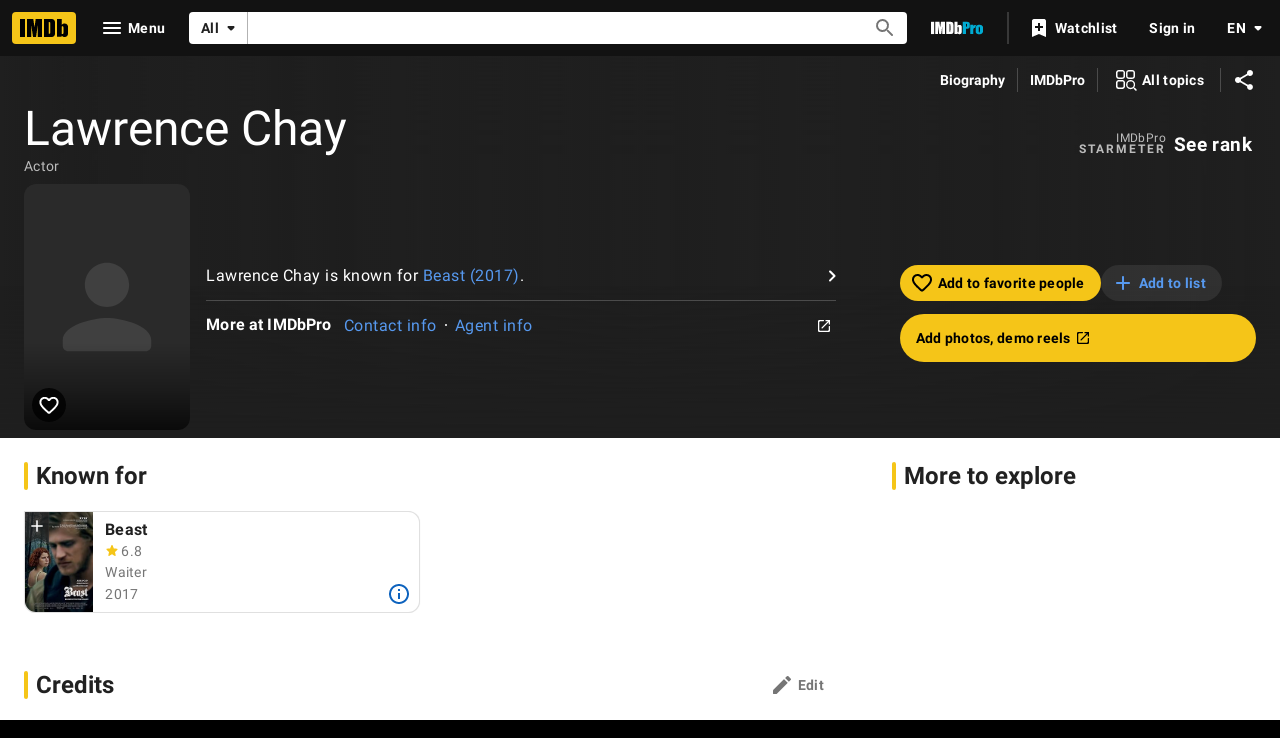

--- FILE ---
content_type: application/javascript
request_url: https://dqpnq362acqdi.cloudfront.net/_next/static/chunks/8281-e1da6bf28102394a.js
body_size: 6682
content:
"use strict";(self.webpackChunk_N_E=self.webpackChunk_N_E||[]).push([[8281],{64972:function(e,t,a){a.d(t,{F:function(){return m}});var i=a(52322),r=a(10081),n=a(2784),o=a(51415),s=a(86958),d=a(78716),l=a(266);let p=(0,r.ZP)`
    query NameMainNews($nameId: ID!) {
        name(id: $nameId) {
            id
            news(first: 2) {
                total
                edges {
                    ...NewsItem
                }
            }
        }
    }
    ${o.s}
`,m=e=>{let{data:t}=e,a=n.useRef(null),{pageType:r,pageConst:o}=(0,s.B)().context,m=!r||!o,[g]=(0,d.p)({queryOptions:{query:p,variables:{nameId:o},context:{personalized:!1,serverSideCacheable:!1,clientSideBatch:!1,preferGetMethod:!1}},ref:a,pause:m,options:{disableAds:!0,intersectionOptions:{rootMargin:"200px"}}}),c=!!g?.fetching,u=g?.data?.name||t?.name,f=u?.news,h=!c&&!f;return m||h?null:(0,i.jsx)(l.cc,{ref:a,constId:o,news:f,pageType:r,showLoader:c})}},46378:function(e,t,a){a.d(t,{E:function(){return s}});var i=a(52322),r=a(10081);a(2784);var n=a(60517),o=e=>{let{data:t}=e;return t?(0,i.jsx)(n.Z,{constId:t.id,primaryImage:t.primaryImage,imageEdges:t.images?.edges,imageCount:t.images?.total}):null};(0,r.ZP)`
    fragment NameImageUploadLink on Name {
        id
        inIframeAddLink: imageUploadLink(
            contributionContext: $inIframeLinkContext
        ) {
            url
        }
        notInIframeAddLink: imageUploadLink(
            contributionContext: $notInIframeLinkContext
        ) {
            url
        }
    }
`;let s={component:function(e){return(0,i.jsx)(o,{...e})},fragment:{name:"NameMainPhotos",gql:(0,r.ZP)`
            fragment NameMainPhotos on Name {
                id
                images(first: 9) {
                    total
                    edges {
                        node {
                            id
                            url
                            caption {
                                plainText
                            }
                            height
                            width
                        }
                    }
                }
                primaryImage {
                    id
                }
            }
        `}}},27939:function(e,t,a){a.d(t,{c:function(){return m}});var i=a(52322),r=a(10081),n=a(45455),o=a.n(n);a(2784);var s=a(35061),d=a(8e3),l=a(67626),p=e=>{let{data:t}=e;return t?(0,i.jsx)(l.Z,{videos:t.videos?.edges.map(e=>s.Z(e.node)),videoCount:t.videos?.total,videoSectionTitleLinkType:d.o.NAME_VIDEO_GALLERY}):null};let m={component:function(e){return(0,i.jsx)(p,{...e})},shouldRender:e=>!o()(e.videos?.edges),fragment:{name:"nameMainVideos",gql:(0,r.ZP)`
            fragment nameMainVideos on Name {
                videos(first: 12, filter: { maturityLevel: INCLUDE_MATURE }) {
                    total
                    edges {
                        node {
                            id
                            contentType {
                                displayName {
                                    value
                                }
                            }
                            name {
                                value
                            }
                            runtime {
                                value
                            }
                            thumbnail {
                                height
                                url
                                width
                            }
                            primaryTitle {
                                originalTitleText {
                                    text
                                }
                                titleText {
                                    text
                                }
                                releaseYear {
                                    year
                                    endYear
                                }
                                titleType {
                                    canHaveEpisodes
                                }
                            }
                        }
                    }
                }
            }
        `}}},12330:function(e,t,a){a.d(t,{l3:function(){return c}});var i=a(52322),r=a(2784),n=a(88169),o=a(86996),s=a(20608),d=a(49666),l=a(11438),p=a(6935),m=a(1833);let g=e=>{let{value:t}=(0,l.Lz)(),a=e?.selfVerifiedData?.guildAffiliations?.edges||[],i=[];return a.forEach(e=>{let{node:a}=e,{id:r,companyText:n,images:o}=a.company,s=n?.text,d=o?.edges[0]?.node;r&&s&&d&&i.push({imageProps:{imageModel:(0,p.K0)(d,s)},href:`https://pro.imdb.com/discover/people?profession=any&affiliationIds=${r}&ref_=cons_${t}_${r}`})}),i},c=e=>{let{data:t,photoContainerProps:a}=e,o=g(t);return o.length<=0?null:(0,i.jsx)(n.SubGrid,{...a,children:o.map(e=>(0,r.createElement)(n.Photo,{...e,key:e.href,span:1}))})},u=e=>{let{data:t,photoContainerProps:a}=e,{makeRefMarker:r}=(0,l.Lz)(),p=(0,d.ik)();if(!t?.selfVerifiedData?.guildAffiliations?.edges.length)return null;let g=(0,m.t3)("https://help.imdb.com/article/imdbpro/manage-your-imdb-page/verified-affiliations-on-imdbpro/GA8B6VK2JXAAWNME/",r(l.Cd.HELP));return(0,i.jsxs)(n.PageSection,{children:[(0,i.jsx)(o.O,{id:"guild_affiliations",shouldSupportDeepLink:!0,title:{defaultMessage:"Verified affiliations",id:"name_guild_title"},description:p?void 0:(0,i.jsx)(s.q,{id:"common_description_learnMoreAtPro",defaultMessage:"Learn more at IMDbPro"}),infoHref:g}),(0,i.jsx)(c,{data:t,photoContainerProps:a})]})};t.ZP=e=>(0,i.jsx)(l.xm,{value:l.Cd.PRO_GUILD_AFFILIATIONS,children:(0,i.jsx)(u,{...e})})},28952:function(e,t,a){a.d(t,{No:function(){return i},Y$:function(){return r},e1:function(){return n}});let i="name_known_for",r="nm_flmg_kwn_for",n={id:"name_main_known_for_title",defaultMessage:"Known for: "}},58352:function(e,t,a){a.d(t,{of:function(){return l}});var i=a(10081),r=a(48503),n=a(79984),o=a(50155);let s=(0,i.ZP)`
    fragment NameKnownForSummary on NameKnownFor {
        summary {
            attributes {
                text
            }
            episodeCount
            principalCategory {
                text
                id
            }
            principalCharacters {
                name
            }
            principalJobs {
                id
                text
            }
            yearRange {
                year
                endYear
            }
        }
    }
`,d=(0,i.ZP)`
    fragment NameKnownForNameData on Name {
        id
        primaryImage {
            id
            url
            height
            width
            caption {
                plainText
            }
        }
        nameText {
            text
        }
    }
`,l=(0,i.ZP)`
    fragment NameKnownFor on Name {
        ...NameKnownForNameData
        knownForFeature: knownFor(first: 4) @skip(if: $isInPace) {
            edges {
                node {
                    ...NameKnownForSummary
                    credit {
                        ...CreditMetaData
                    }
                    title {
                        ...CreditCard
                    }
                }
            }
        }
        knownForFeatureV2: knownForV2(
            limit: 4
            modePreset: KNOWN_FOR_WITH_CATEGORY_AGGREGATION
        ) @include(if: $isInPace) {
            credits {
                title {
                    ...CreditCard
                }
                creditedRoles(first: 1) {
                    edges {
                        node {
                            text
                            episodeCredits(first: 0) {
                                total
                                yearRange {
                                    year
                                    endYear
                                }
                                ...creditDisplayableSeasonAndYear
                            }
                            attributes {
                                text
                            }
                            category {
                                categoryId
                                text
                                traits
                            }
                            # Characters doesn't support pagination, instead the graph will serve up to 2,500 items
                            characters(first: 2500) {
                                edges {
                                    node {
                                        name
                                    }
                                }
                            }
                        }
                    }
                }
            }
        }
    }
    ${d}
    ${s}
    ${r.p}
    ${o.w}
    ${n.N1}
`},35464:function(e,t,a){a.d(t,{Vr:function(){return q},Jl:function(){return G}});var i=a(52322),r=a(2784),n=a(19596),o=a(88169),s=a(86704),d=a(46138),l=a(94471),p=a(82338),m=a(49666),g=a(66724),c=a(11438),u=a(14438),f=a(6935),h=a(40058),y=a(6200),x=a(12563);let T=e=>{let{className:t,nameId:a,nameImage:n,nameText:s,testId:T,titleData:_}=e,v=(0,d.Z)(),{titleMainLinkBuilder:M}=(0,g.WOb)(),{makeRefMarker:b,value:S}=(0,c.Lz)(),E=(0,u.EO)(),{isInWatchlist:P,isPending:N,ariaLabel:O,onClick:w}=(0,x.X)(_.id,b({t:c.Cd.WATCHLIST_RIBBON,n:_.refMarkerN})),k=()=>E({pageAction:"cc-series-creds",refMarkerSuffix:c.Cd.EPISODE}),R=()=>E({pageAction:"cc-series-creds",refMarkerSuffix:[c.Cd.TOP,c.Cd.EPISODE]}),Y=()=>E({pageAction:"tp-prmpt-open",refMarkerString:S}),[$,D]=(0,r.useState)(!1),[j,L]=(0,r.useState)({href:void 0,imageModel:n,isOpen:!1,title:String(s),type:"avatar"}),A=(0,m.ik)(),F=_.id,K=o.useRatingsContext(F)?.rating,V=(0,l.P)(K,"user"),Z=(0,l.P)(_?.rating,"imdb"),B=()=>{L({href:void 0,imageModel:n,isOpen:!0,title:String(s),type:"avatar"}),D(!1),R()};if(!_.titleText||!_.titleType)return null;let H={id:"common_cast_numEpisodes_short",defaultMessage:"{totalEpisodes, plural, one {{totalEpisodes} ep} other {{totalEpisodes} eps}}"},U={id:"common_cast_numEpisodes_short",defaultMessage:"{totalEpisodes, plural, one {{totalEpisodes} ep} other {{totalEpisodes} eps}}"},W=_.primaryImage?.caption||_.titleText,G=(0,f.K0)({..._.primaryImage,caption:void 0},W),q=_.titleType?.id,z=_.releaseYear?(0,p.y)({year:_.releaseYear,endYear:_.endYear},!1):"",J=_.titleType?.canHaveEpisodes&&_.episodeCount?()=>{L({href:M({tconst:F,refSuffix:{t:c.Cd.EMPTY,n:_.refMarkerN}}),imageModel:G,isOpen:!0,title:String(_.titleText),type:"poster"}),k()}:void 0,X=[];z&&_.episodeCount?X.push({text:`${z}  •  ${v.formatMessage(H,{totalEpisodes:_.episodeCount})}`,onSelect:J,testId:`nm-flmg-title-metadata-${F}`}):(z&&X.push({text:z,onSelect:J,testId:`nm-flmg-title-year-${F}`}),_.episodeCount&&X.push({text:v.formatMessage(H,{totalEpisodes:_.episodeCount}),onSelect:J,testId:`nm-flmg-title-eps-${F}`}));let Q=[];for(let e of _.creditSummary??[])Q.push({text:e});return Q.length&&_.attributes?.length&&(Q[Q.length-1]={...Q[Q.length-1],attributeText:`(${_.attributes.join(", ")})`}),(0,i.jsxs)(i.Fragment,{children:[(0,i.jsx)(I,{className:t,href:M({tconst:F,refSuffix:{t:c.Cd.CARD,n:_.refMarkerN}}),ariaLabel:String(_.titleText),contentProps:{ratingStarGroupProps:_.canRate?{formattedImdbRating:Z,formattedUserRating:V}:{},secondaryText:Q,titleMetadata:X,titleProps:{title:String(_.titleText),href:M({tconst:F,refSuffix:{t:c.Cd.TEXT,n:_.refMarkerN}})},titleType:_.titleType?.text,actionProps:{children:(0,i.jsx)(C,{ariaLabel:v.formatMessage({id:"credit_card_more",defaultMessage:"More"}),className:"credit-card-details-button",name:"info",id:`${S}_${F}`,label:"",onColor:"accent2",onSelect:()=>{Y(),D(!0)}}),className:"credit-card-action-container"}},"data-testid":T,posterProps:{ariaLabel:W,href:M({tconst:F,refSuffix:{t:c.Cd.POSTER,n:_.refMarkerN}}),imageProps:{imageModel:G,imageType:q},watchlistRibbonProps:A?void 0:{size:"s",isLoading:N,inWatchlist:P,ariaLabel:O,onClick:w}}}),!!$&&!!s&&(0,i.jsx)(h._J,{contentOverride:()=>{let e=[];return _.episodeCount&&e.push({text:v.formatMessage(U,{totalEpisodes:_.episodeCount})}),z&&e.push({text:z}),(0,i.jsx)(h._0,{titleData:_,titleMetadata:e,nameText:String(s),onEpisodicCreditClick:B})},isOpen:$,onClose:()=>D(!1),title:{canRate:{isRatable:!!_.canRate},certificate:_.certificate?{rating:_.certificate}:void 0,id:F,latestTrailer:_.trailerId?{id:_.trailerId}:void 0,originalTitleText:{text:String(_.titleText)},primaryImage:{id:"id",..._.primaryImage,caption:{plainText:_?.primaryImage?.caption}},ratingsSummary:{aggregateRating:_.rating,voteCount:0},releaseYear:{endYear:_.endYear,year:_.releaseYear},runtime:_.runtime?{seconds:_.runtime}:void 0,titleGenres:_.genres?{genres:_.genres.map(e=>({genre:{text:e}}))}:void 0,titleText:{text:String(_.titleText)},titleType:{displayableProperty:{value:{plainText:String(_.titleType?.text)}},id:String(_.titleType?.id),text:String(_.titleType?.text),canHaveEpisodes:!!_.titleType?.canHaveEpisodes}}}),!!j.isOpen&&(0,i.jsx)(y.Z,{headerProps:{ariaLabel:j.title,imageModel:j.imageModel,title:j.title,type:j.type,imageType:_.titleType?.id},titleId:F,nameId:String(a),episodeCount:_.episodeCount??0,jobCategory:_.jobCategory,isOpen:j.isOpen,onCloseSelected:()=>L({...j,isOpen:!1}),seasonOrYearEpisodeData:_.seasonOrYearEpisodeData,tenureText:z})]})},I=(0,n.default)(o.PrimaryImageListCard).withConfig({componentId:"sc-1fb353f4-0"})([".credit-card-action-container{position:absolute;right:0;bottom:0;}"]),C=(0,n.default)(o.IconButton).withConfig({componentId:"sc-1fb353f4-1"})(["margin-right:-",";margin-bottom:-0.4rem;"],s.spacing.xxs);var _=a(86996),v=a(78270),M=a(83163),b=a(48687),S=a(14865),E=a(10105),P=a(86958),N=a(52159),O=a(41174),w=a(27613),k=a(63370),R=a(10081),Y=a(48503),$=a(85018),D=a(50155);let j=(0,R.ZP)`
    fragment YMKTFCreditData on Title {
        credits(first: 1, filter: { names: [$nameId] }) {
            edges {
                node {
                    ...CreditMetaData
                }
            }
        }
    }
    ${D.w}
`,L=(0,R.ZP)`
    query YouMayKnowThemFrom(
        $nameId: ID!
        $includeUserRating: Boolean!
        $isProPage: Boolean!
    ) {
        ratedTitlesWithName: advancedTitleSearch(
            first: 250
            constraints: {
                creditedNameConstraint: { allNameIds: [$nameId] }
                myRatingConstraint: { filterType: INCLUDE }
            }
        ) @include(if: $includeUserRating) {
            edges {
                node {
                    title {
                        ...CreditCard
                        ...PersonalizedTitleCardUserRating
                        ...YMKTFCreditData
                    }
                }
            }
        }
        chartMovies: chartTitles(
            first: 250
            chart: { chartType: MOST_POPULAR_MOVIES }
            filter: { creditedNameConstraint: { allNameIds: [$nameId] } }
        ) {
            edges {
                node {
                    ...CreditCard
                    ...YMKTFCreditData
                }
            }
        }
        chartTV: chartTitles(
            first: 250
            chart: { chartType: MOST_POPULAR_TV_SHOWS }
            filter: { creditedNameConstraint: { allNameIds: [$nameId] } }
        ) {
            edges {
                node {
                    ...CreditCard
                    ...YMKTFCreditData
                }
            }
        }
    }
    ${Y.p}
    ${$.uN}
    ${j}
`,A=e=>{let{nameId:t,nameImage:a,nameText:n}=e,s=(0,d.Z)(),l=(0,w.Z)(),p=(0,m.ik)(),g=(0,P.B)().context,c=(0,O.nu)(),[u,f]=(0,r.useState)([]),h=(0,b.hg)({weblabID:M.lh.IMDB_YOU_MAY_KNOW_THEM_FROM_919392,treatments:{T1:!0}}),[{data:y,error:x,fetching:I}]=(0,O.E8)({query:L,context:{personalized:c,serverSideCacheable:!c},variables:{nameId:t,includeUserRating:c,isProPage:p},pause:!(0,S.getIsBrowser)()||!h}),C=!l||I;return((0,r.useEffect)(()=>{if(y){let e=new Set,t=[];(y?.ratedTitlesWithName?.edges??[]).forEach(a=>{let i=a?.node?.title,r=i?.id;r&&!e.has(r)&&(e.add(r),t.push(i))}),(y?.chartMovies?.edges??[]).forEach(a=>{let i=a?.node,r=i?.id;r&&!e.has(r)&&(e.add(r),t.push(i))}),(y?.chartTV?.edges??[]).forEach(a=>{let i=a?.node,r=i?.id;r&&!e.has(r)&&(e.add(r),t.push(i))}),f(t)}},[y,x]),C||u.length)?(0,i.jsxs)(o.PageSection,{className:"ymktf-parent",topPadding:"m",bottomPadding:"none",children:[(0,i.jsx)(K,{text:s.formatMessage({id:"feature_you_may_know_them_from_title",defaultMessage:"You may know them from"})}),!!C&&(0,i.jsx)(E.ZP,{height:"feature"}),!I&&u.length>0&&(0,i.jsx)(o.Shoveler,{children:u.map((e,r)=>{let o=e.credits?.edges?.[0]?.node,s=o?.category?.text,d=(o?.characters??[]).map(e=>e.name),l=(o?.jobs??[]).map(e=>({id:e.id,label:e.text})),p=(0,N.AP)((o?.attributes??[]).map(e=>e.text),l);d.length||l.length||l.push({id:o?.category?.id,label:o?.category?.text});let m={id:o?.category?.id,label:o?.category?.text};return(0,i.jsx)(T,{nameId:t,nameImage:a,nameText:n,testId:`ymktf_${e.id}`,titleData:{attributes:p,canRate:!!e.canRate?.isRatable,certificate:e?.certificate?.rating??void 0,creditSummary:d.length?d:[s],endYear:e?.releaseYear?.endYear??void 0,episodeCount:void 0,genres:e?.titleGenres?.genres?.map(e=>e.genre.text),id:e?.id,jobCategory:m,primaryImage:e.primaryImage?{caption:e.primaryImage?.caption?.plainText??"",height:e.primaryImage?.height??0,url:e.primaryImage?.url??"",width:e.primaryImage?.width??0}:void 0,rating:e?.ratingsSummary?.aggregateRating??void 0,refMarkerN:r+1,releaseYear:e?.releaseYear?.year??void 0,runtime:e?.runtime?.seconds,seasonOrYearEpisodeData:void 0,titleText:(0,k.L)(g,e?.originalTitleText,e?.titleText),titleType:e.titleType?{canHaveEpisodes:e.titleType?.canHaveEpisodes,id:e.titleType?.id??"",text:e.titleType?.displayableProperty?.value?.plainText??""}:void 0,trailerId:e?.latestTrailer?.id}},`ymktf-cc-${e.id}`)})})]}):null};var F=e=>(0,i.jsx)(c.xm,{value:c.Cd.YOU_MAY_KNOW_THEM_FROM,children:(0,i.jsx)(A,{...e})});let K=(0,n.default)(o.Signpost).withConfig({componentId:"sc-91e5e066-0"})(["",";",""],(0,s.setPropertyToSpacingVar)("margin-left","ipt-pageMargin"),(0,s.setPropertyToSpacingVar)("margin-bottom","ipt-pageMargin"));var V=a(28952),Z=a(29337),B=a(65133);let H={id:"common_image_of",defaultMessage:"Image of {personOrTitle}"},U=e=>{let t=(0,d.Z)(),a=(0,b.hg)({weblabID:M.lh.IMDB_WEB_PACE_CREDITS_1201882,treatments:{T1:!0}}),i=(0,P.B)().context,r=[];if(!e)return r;let n=e.id,o=e.nameText?.text,s=(0,f.K0)(e.primaryImage,t.formatMessage(H,{personOrTitle:o}));return a?e.knownForFeatureV2?.credits.forEach((e,a)=>{let d=W(e.title,t,i),l=e.creditedRoles?.edges[0].node;if(!d||!l)return;let p=l.category.text,m=l.characters?.edges?.map(e=>e.node.name)??[""],g=B.B(l.category.traits)&&m.length>0?m:[p],c=l.attributes?.map(e=>e.text)??[],u=l.episodeCredits?.yearRange?.endYear,f=l.episodeCredits?.yearRange?.year??e.title.releaseYear?.year,h=l.episodeCredits?.total??0,y=Z.fi(l?.episodeCredits),x={id:l.category.categoryId??"",label:l.category.text},T={...d,attributes:c,creditSummary:g,endYear:u,episodeCount:h,jobCategory:x,refMarkerN:a+1,releaseYear:f,seasonOrYearEpisodeData:y};r.push({nameId:n,nameImage:s,nameText:o,titleData:T})}):e.knownForFeature?.edges.forEach((e,a)=>{let d=W(e.node.title,t,i),l=e.node.summary;if(!d||!l)return;let p=l.principalCategory.text,m=(l.principalCharacters??[]).map(e=>e.name),g=m.length?m:[p],c=(l.principalJobs??[]).map(e=>({id:e.id,label:e.text})),u=N.AP((l.attributes??[]).map(e=>e.text),c),f=l.yearRange?.endYear,h=l.yearRange?.year,y=l.episodeCount??0,x=Z.fi(e.node.credit.episodeCredits),T={id:l.principalCategory.id,label:l.principalCategory.text},I={...d,attributes:u,creditSummary:g,endYear:f,episodeCount:y,jobCategory:T,refMarkerN:a+1,releaseYear:h,seasonOrYearEpisodeData:x??{seasonGrouping:"none",firstSeasonOrYear:""}};r.push({nameId:n,nameImage:s,nameText:o,titleData:I})}),r},W=(e,t,a)=>{if(!e.id||!e.titleText||!e.titleType)return;let i=e.id,r=(0,k.L)(a,e.originalTitleText,e.titleText),n={canHaveEpisodes:e.titleType.canHaveEpisodes,id:e.titleType.id,text:e.titleType.displayableProperty.value.plainText||""},o=e.primaryImage?{...e.primaryImage,url:e.primaryImage.url||void 0,width:e.primaryImage.width||void 0,height:e.primaryImage.height||void 0,caption:e.primaryImage.caption?.plainText||t.formatMessage(H,{personOrTitle:r})}:void 0,s=e.latestTrailer?.id,d=!!e.canRate?.isRatable,l=e.ratingsSummary?.aggregateRating||void 0,p=e.runtime?.seconds;return{canRate:d,certificate:e.certificate?.rating,genres:e.titleGenres?.genres?.map(e=>e.genre.text),id:i,primaryImage:o,rating:l,runtime:p,titleText:r,titleType:n,trailerId:s}},G=e=>{let{data:t}=e,a=U(t),n=[];return(a.map(e=>{let{titleData:t}=e;return t?.id&&n.push({id:t.id})}),(0,v.b)(n),a.length)?(0,i.jsx)(z,{"data-testid":V.Y$,children:(0,i.jsx)(o.Shoveler,{wrapsAt:"above-l",children:a.map((e,t)=>(0,r.createElement)(T,{...e,key:`nm-kwn-for-${e.titleData?.id}`,testId:`nm_kwn_for_${t}`}))})}):null},q=e=>{let{data:t}=e,a=(0,b.hg)({weblabID:M.lh.IMDB_YOU_MAY_KNOW_THEM_FROM_919392,treatments:{T1:!0}}),r=(0,b.hg)({weblabID:M.lh.IMDB_WEB_PACE_CREDITS_1201882,treatments:{T1:!0}});return(r||t?.knownForFeature?.edges.length)&&(!r||t?.knownForFeatureV2?.credits.length)?(0,i.jsxs)(o.PageSection,{children:[(0,i.jsxs)(c.xm,{value:c.Cd.KNOWN_FOR,children:[(0,i.jsx)(_.O,{id:V.No,shouldSupportDeepLink:!0,title:V.e1}),(0,i.jsx)(G,{data:t})]}),!!a&&(0,i.jsx)(F,{nameId:t?.id??"",nameText:t?.nameText?.text??"",nameImage:(0,f.K0)(t?.primaryImage,t?.primaryImage?.caption?.plainText??"")})]}):null},z=n.default.div.withConfig({componentId:"sc-424c035a-0"})([".name-known-for-title{margin-bottom:",";","}"],s.spacing.m,(0,s.setPropertyToSpacingVar)("margin-left","ipt-pageMargin"))},78716:function(e,t,a){a.d(t,{p:function(){return l}});var i=a(2784),r=a(93855),n=a(99546),o=a(89105),s=a(4363);let d={fetching:!0,stale:!1},l=e=>{let{queryOptions:t,ref:a,pause:l,options:p,onIntersection:m}=e,g=(0,o.OV)(),c=!p?.disableAds&&g,[u,f]=(0,i.useState)(!1),[h,y]=(0,i.useState)(!1),x=(0,r.Jf)(a,!p?.continueObserving&&h,f);(0,n.S)(a,x,{...p?.intersectionOptions}),(0,i.useEffect)(()=>{u&&m?.()},[u]);let T=!p?.disableIntersection&&!u,[I,C]=(0,s.E)({...t,pause:c||T||l||!1});return((0,i.useEffect)(()=>{I?.data&&y(!0)},[I?.data]),I.data||I.error)?[I,C]:[d,C]}}}]);

--- FILE ---
content_type: application/javascript
request_url: https://dqpnq362acqdi.cloudfront.net/_next/static/chunks/5429-79c7e164458fee48.js
body_size: 7051
content:
"use strict";(self.webpackChunk_N_E=self.webpackChunk_N_E||[]).push([[5429],{29914:function(e,t,n){n.d(t,{Z:function(){return m}});var i=n(52322),r=n(5632),a=n(2784),o=n(54588),s=n(82453),l=n(22187),d=n(59291);let c={base:"--ipt-base-rgb",baseShade1:"--ipt-base-shade1-rgb",baseShade2:"--ipt-base-shade2-rgb",baseShade3:"--ipt-base-shade3-rgb",onBase:"--ipt-on-base-rgb",onBaseAccent1:"--ipt-on-base-accent1-rgb",onBaseAccent2:"--ipt-on-base-accent2-rgb",onBaseAccent3:"--ipt-on-base-accent3-rgb",onBaseError:"--ipt-on-base-error-rgb",baseAlt:"--ipt-baseAlt-rgb",baseAltShade1:"--ipt-baseAlt-shade1-rgb",baseAltShade2:"--ipt-baseAlt-shade2-rgb",baseAltShade3:"--ipt-baseAlt-shade3-rgb",onBaseAlt:"--ipt-on-baseAlt-rgb",onBaseAltAccent1:"--ipt-on-baseAlt-accent1-rgb",onBaseAltAccent2:"--ipt-on-baseAlt-accent2-rgb",onBaseAltAccent3:"--ipt-on-baseAlt-accent3-rgb",onBaseAltError:"--ipt-on-baseAlt-error-rgb",accent1:"--ipt-accent1-rgb",onAccent1:"--ipt-on-accent1-rgb",accent2:"--ipt-accent2-rgb",onAccent2:"--ipt-on-accent2-rgb"};new d.DOMParser;let u=e=>{if(e&&Object.keys(e).length>0){let t=":root {\n";for(let n in e)if(Object.prototype.hasOwnProperty.call(e,n)&&e[n]&&"null"!==e[n]&&"undefined"!==e[n]&&c[n]){let i=f(e[n]);t+=`    ${c[n]}: ${i};
`}return t+"}\n"}return""},f=e=>{let t=e;if(!t.startsWith("#"))return t;t=t.replace(/^#?([a-f\d])([a-f\d])([a-f\d])$/i,(e,t,n,i)=>t+t+n+n+i+i);let n=/^#?([a-f\d]{2})([a-f\d]{2})([a-f\d]{2})$/i.exec(t);return n?`${p(n[1])},${p(n[2])},${p(n[3])}`:""},p=e=>parseInt(e,16),g=e=>{let{initialOverrides:t,pathname:n}=e,r=a.useRef(new Map([[n,u(t)]]));a.useEffect(()=>{let e=e=>{r.current.has(n)||r.current.set(n,u(e.detail))};return window.addEventListener("clientSidePlaidOverride",e),()=>{window.removeEventListener("clientSidePlaidOverride",e)}},[n]);let o=r.current.get(n);return o?.length?(0,i.jsx)("style",{id:l.cp,dangerouslySetInnerHTML:{__html:o}}):null};var m=()=>{let e=(0,s.Ok)().adSlotsInfo,t=(0,r.useRouter)();return(0,i.jsx)(o.Z,{name:"IMDbNextAdStyleOverrides",children:(0,i.jsx)(g,{initialOverrides:e.plaidOverrides,pathname:t.asPath})})}},21768:function(e,t,n){n.d(t,{R:function(){return i}});let i="inline20-page-background"},46982:function(e,t,n){var i=n(52322),r=n(10081);n(2784);var a=n(46138),o=n(31885),s=n(86958),l=n(66724),d=n(11438),c=n(30952),u=n(11981),f=n(96459),p=n(47708);let g=(0,r.ZP)`
    fragment ListPreviewCard on List {
        id
        lastModifiedDate
        createdDate
        name {
            originalText
        }
        listType {
            id
        }
        primaryImage {
            image {
                url
                height
                width
                caption {
                    plainText
                }
            }
        }
        items(first: 0) {
            total
        }
    }
`,m=e=>{let t,{listData:n,id:r,useLastModifiedDate:g,className:m,index:b}=e,y=(0,a.Z)(),w=(0,s.B)().context,{listMainLinkBuilder:_,pollSingleLinkBuilder:v,userRatingsLinkBuilder:M}=(0,l.WOb)();if(!n)return null;if(x(n)){let e=g?n.lastModifiedDate:n.createdDate,r=g?c.QH:c.Ks,a=c.wK[n.listType?.id||o.lZo.Lists];t={linkText:n.name?.originalText,linkHref:h(n)?M({urconst:w.sidecar?.account.userId??"",refSuffix:{t:d.Cd.EMPTY,n:b}}):_({lsconst:n.id,refSuffix:{t:d.Cd.EMPTY,n:b}}),defaultCaptionString:c.vk,subtext:(0,i.jsx)(f.l,{displayDate:e,displayDateStringId:r,itemCount:n.items?.total,itemType:a})}}else t={linkText:n.question?.originalText?.plainText||void 0,linkHref:v({pconst:n.id,refSuffix:{t:d.Cd.EMPTY,n:b}}),defaultCaptionString:c.qq};if(!t)return null;let T=n?.primaryImage?.image,S=T?.caption?.plainText||y.formatMessage(t.defaultCaptionString);return(0,i.jsx)(u.Ok,{borderType:"line",className:m,"data-testid":`ListPreviewCard-${r}`,children:(0,i.jsx)(u.dy,{href:t.linkHref,"data-testid":"preview-list-card-link",children:(0,i.jsxs)(u.CC,{children:[(0,i.jsxs)(u.lU,{subtext:!!t.subtext,children:[(0,i.jsx)(u.Gv,{className:"listName",children:t.linkText}),t.subtext]}),(0,i.jsx)("div",{className:"p-xxs",children:(0,i.jsx)(u.xU,{className:"poster",size:"xs",imageModel:T&&T.url&&T.height&&T.width?{url:T.url,maxHeight:T.height,maxWidth:T.width,caption:S}:void 0,imageType:x(n)?(0,p.i)(n?.listType?.id):"none"})})]})})})},h=e=>"RATINGS"===e.id,x=e=>void 0!==e.listType;m.fragments={listPreviewCard:g},t.ZP=m},11981:function(e,t,n){n.d(t,{CC:function(){return u},Gv:function(){return f},Ok:function(){return d},dy:function(){return c},lU:function(){return l},xU:function(){return s}});var i=n(88169),r=n(86704),a=n(19596),o=n(95441);let s=(0,a.default)(i.PosterImage).withConfig({componentId:"sc-3a3777a6-0"})(["height:100%;"]),l=a.default.div.withConfig({componentId:"sc-3a3777a6-1"})(["display:flex;overflow:hidden;flex-direction:column;justify-content:",";padding:"," ",";"],e=>e.subtext?"space-between":"center",r.spacing.s,r.spacing.m),d=(0,a.default)(i.ListCard).withConfig({componentId:"sc-3a3777a6-2"})(["margin-bottom:",";padding:0;",";"],r.spacing.xs,(0,r.setPropertyToShapeVar)("border-radius","ipt-mediaRadius")),c=a.default.a.withConfig({componentId:"sc-3a3777a6-3"})(["text-decoration:none;color:inherit;&:hover .poster{opacity:0.8;}&:hover .listName{text-decoration:underline;}"]),u=a.default.div.withConfig({componentId:"sc-3a3777a6-4"})(["display:flex;justify-content:space-between;height:calc(6rem + ",");","{height:calc(5.75rem + 2px);}","{height:calc(5.75rem + 2px);}"],r.spacing.xxs,r.mediaQueries.breakpoints.only.s,r.mediaQueries.breakpoints.above.xl),f=a.default.div.withConfig({componentId:"sc-3a3777a6-5"})(["",";",";word-wrap:break-word;"],(0,r.setTypographyType)("bodySmall"),(0,o.S)(2))},96459:function(e,t,n){n.d(t,{l:function(){return c}});var i=n(52322),r=n(86704);n(2784);var a=n(46138),o=n(19596),s=n(20608),l=n(27513),d=n(30952);let c=e=>{let{displayDateStringId:t,displayDate:n,itemCount:r,itemType:o,fallbackMessage:c}=e,p=(0,a.Z)();if(!r&&!n&&!c)return null;let g=!!r,m=d.Pm[o];return(0,i.jsxs)(u,{children:[!n&&!r&&!!c&&p.formatMessage(c),!!n&&!!t&&(0,i.jsx)("span",{children:(0,i.jsx)(s.q,{...t,values:{duration:(0,l.D2)(p,n)}})}),!!n&&!!g&&(0,i.jsxs)(f,{children:["\xa0","•","\xa0"]}),!!g&&(0,i.jsx)("span",{children:(0,i.jsx)(s.q,{...m,values:{count:r}})})]})},u=o.default.div.withConfig({componentId:"sc-2df17e0-0"})(["display:flex;flex-direction:column;","{flex-direction:row;}","{flex-direction:row;}"," ",""],r.mediaQueries.breakpoints.only.s,r.mediaQueries.breakpoints.above.xl,(0,r.setTypographyType)("copyright"),(0,r.setPropertyToColorVar)("color","ipt-on-base-textSecondary-color")),f=o.default.span.withConfig({componentId:"sc-2df17e0-1"})(["display:none;","{display:initial;}","{display:initial;}"],r.mediaQueries.breakpoints.only.s,r.mediaQueries.breakpoints.above.xl)},30952:function(e,t,n){var i,r;n.d(t,{JP:function(){return o},Ks:function(){return c},Pm:function(){return f},QH:function(){return d},Vy:function(){return u},oe:function(){return a},qq:function(){return s},vk:function(){return l},wK:function(){return i}});let a="RATINGS",o={id:"user_your_ratings",defaultMessage:"Your Ratings"},s={id:"pollPreviewCard_caption_default",defaultMessage:"View the full poll"},l={id:"listPreviewCard_caption_default",defaultMessage:"View the full list"},d={id:"listPreviewCard_last_modified",defaultMessage:"updated {duration} ago"},c={id:"listPreviewCard_created",defaultMessage:"created {duration} ago"},u={id:"export_expires_in",defaultMessage:"Expires in {duration}"};(r=i||(i={})).GALLERIES="GALLERIES",r.IMAGES="IMAGES",r.LISTS="LISTS",r.PEOPLE="PEOPLE",r.THEATRES="THEATRES",r.TITLES="TITLES",r.VIDEOS="VIDEOS";let f={GALLERIES:{id:"listPreviewCard_type_gallery",defaultMessage:"{count, plural, one {1 gallery} other {{count} galleries}}"},IMAGES:{id:"listPreviewCard_type_image",defaultMessage:"{count, plural, one {1 image} other {{count} images}}"},LISTS:{id:"listPreviewCard_type_list",defaultMessage:"{count, plural, one {1 list} other {{count} lists}}"},PEOPLE:{id:"listPreviewCard_type_person",defaultMessage:"{count, plural, one {1 person} other {{count} people}}"},THEATRES:{id:"listPreviewCard_type_theater",defaultMessage:"{count, plural, one {1 theater} other {{count} theaters}}"},TITLES:{id:"listPreviewCard_type_title",defaultMessage:"{count, plural, one {1 title} other {{count} titles}}"},VIDEOS:{id:"listPreviewCard_type_video",defaultMessage:"{count, plural, one {1 video} other {{count} videos}}"}}},11563:function(e,t,n){n.d(t,{S:function(){return c}});var i=n(52322),r=n(45455),a=n.n(r),o=n(2784),s=n(19596),l=n(88169),d=n(86704);let c=e=>{let t,{testId:n,cards:r,title:s,subTitle:d,titleHref:c,buttonConfig:m}=e;if(a()(r))return null;let h=Math.ceil(r.length/2),x=r.filter((e,t)=>t<h),b=r.filter((e,t)=>t>=h);m&&(t=(0,i.jsx)("span",{children:(0,i.jsx)(f,{preIcon:m.preIcon,ariaLabel:m.label,href:m.href,onSelect:m.onSelect,onColor:"textPrimary",children:m.label})}));let y=s&&(0,i.jsx)(l.Title,{description:d,href:c,children:s});return(0,i.jsxs)("div",{"data-testid":n,children:[!!(y||t)&&(0,i.jsxs)(u,{children:[y,t]}),(0,i.jsxs)(p,{children:[(0,i.jsx)(g,{"data-testid":`${n}-first-group`,children:x.map((e,t)=>(0,i.jsx)(o.Fragment,{children:e},`${n}-first-group-${t}`))}),(0,i.jsx)(g,{"data-testid":`${n}-second-group`,children:b.map((e,t)=>(0,i.jsx)(o.Fragment,{children:e},`${n}-second-group-${t}`))})]})]})},u=s.default.div.withConfig({componentId:"sc-8f3ed97c-0"})(["display:flex;justify-content:space-between;flex-direction:column;","{flex-direction:row;}","{flex-direction:column;}"],d.mediaQueries.breakpoints.above.s,d.mediaQueries.breakpoints.above.l),f=(0,s.default)(l.TextButton).withConfig({componentId:"sc-8f3ed97c-1"})(["justify-content:flex-start;margin:-"," "," "," ",";","{margin-top:-",";}","{margin-top:-",";}"],d.spacing.s,(0,d.getSpacingVar)("ipt-pageMargin"),d.spacing.xs,(0,d.getSpacingVar)("ipt-pageMargin"),d.mediaQueries.breakpoints.above.s,d.spacing.xxs,d.mediaQueries.breakpoints.above.l,d.spacing.s),p=s.default.div.withConfig({componentId:"sc-8f3ed97c-2"})(["","{display:flex;}"],d.mediaQueries.breakpoints.only.m),g=s.default.div.withConfig({componentId:"sc-8f3ed97c-3"})(["flex:1;min-width:0;margin-bottom:",";","{&:first-of-type{",";margin-right:",";}&:last-of-type{margin-left:",";",";}> div{margin-left:0;margin-right:0;}}"],d.spacing.xs,d.mediaQueries.breakpoints.only.m,(0,d.setPropertyToSpacingVar)("margin-left","ipt-pageMargin"),d.spacing.xs,d.spacing.xs,(0,d.setPropertyToSpacingVar)("margin-right","ipt-pageMargin"))},25749:function(e,t,n){n.d(t,{w:function(){return l}});var i=n(52322);n(2784);var r=n(19596),a=n(88169),o=n(86704),s=n(46982);let l=e=>{let t,{id:n,listData:r,title:o,subTitle:s,titleButtonHref:l,buttonConfig:g,useLastModifiedDate:m}=e,h=Math.ceil(r.length/2),x=r.filter((e,t)=>t<h),b=r.filter((e,t)=>t>=h);g&&(t=(0,i.jsx)("span",{children:(0,i.jsx)(u,{"data-testid":`SidebarList-button-${n}`,preIcon:g.preIcon,ariaLabel:g.label,href:g.href,onColor:"textPrimary",onSelect:g.onClick,onKeyDown:g.onKeyDown,children:g.label})}));let y=l?(0,i.jsx)(a.Title,{href:l,description:s,"data-testid":`SidebarList-title-${n}`,children:o}):(0,i.jsx)(a.Title,{description:s,"data-testid":`SidebarList-title-${n}`,children:o});return(0,i.jsxs)("div",{"data-testid":`SidebarList-${n}`,children:[(0,i.jsxs)(c,{children:[!!o&&y,t]}),(0,i.jsxs)(f,{children:[(0,i.jsx)(p,{"data-testid":`firstListCardGroup-${n}`,children:x.map((e,t)=>(0,i.jsx)(d,{listData:e.node,id:n,useLastModifiedDate:m,index:t+1},`sidebar-list-item-${t}`))}),(0,i.jsx)(p,{"data-testid":`secondListCardGroup-${n}`,children:b.map((e,t)=>(0,i.jsx)(d,{listData:e.node,id:n,useLastModifiedDate:m,index:t+1+h},`sidebar-list-item-${t+h}`))})]})]})},d=(0,r.default)(s.ZP).withConfig({componentId:"sc-2f4a6fec-0"})([""]),c=r.default.div.withConfig({componentId:"sc-2f4a6fec-1"})(["display:flex;justify-content:space-between;flex-direction:column;","{flex-direction:row;}","{flex-direction:column;}"],o.mediaQueries.breakpoints.above.s,o.mediaQueries.breakpoints.above.l),u=(0,r.default)(a.TextButton).withConfig({componentId:"sc-2f4a6fec-2"})(["justify-content:flex-start;margin:-"," "," "," ",";","{margin-top:-",";}","{margin-top:-",";}"],o.spacing.s,(0,o.getSpacingVar)("ipt-pageMargin"),o.spacing.xs,(0,o.getSpacingVar)("ipt-pageMargin"),o.mediaQueries.breakpoints.above.s,o.spacing.xxs,o.mediaQueries.breakpoints.above.l,o.spacing.s),f=r.default.div.withConfig({componentId:"sc-2f4a6fec-3"})(["","{display:flex;}"],o.mediaQueries.breakpoints.only.m),p=r.default.div.withConfig({componentId:"sc-2f4a6fec-4"})(["flex:1;min-width:0;margin-bottom:",";","{&:first-of-type{",";margin-right:",";}&:last-of-type{margin-left:",";",";}","{margin-left:0;margin-right:0;}}"],o.spacing.xs,o.mediaQueries.breakpoints.only.m,(0,o.setPropertyToSpacingVar)("margin-left","ipt-pageMargin"),o.spacing.xs,o.spacing.xs,(0,o.setPropertyToSpacingVar)("margin-right","ipt-pageMargin"),d)},2791:function(e,t,n){n.d(t,{Se:function(){return v},ZP:function(){return M}});var i=n(52322),r=n(66898),a=n(97729),o=n.n(a);n(2784);var s=n(98042),l=n(75824),d=n(86958),c=n(49666),u=n(55634),f=n(8531),p=n(83163),g=n(48687),m=n(73183),h=n(54456),x=n(73286),b=n(52154),y=n(71225);let w=e=>{let{pageType:t,subPageType:n,pageConst:r}=e;return(0,i.jsxs)(i.Fragment,{children:[!!t&&(0,i.jsx)("meta",{property:"imdb:pageType",content:t}),!!n&&(0,i.jsx)("meta",{property:"imdb:subPageType",content:n}),!!r&&(0,i.jsx)("meta",{property:"imdb:pageConst",content:r})]})};var _=n(25436);let v=e=>{let t=(0,c.ik)(),n=(0,d.B)().context,{imageUrl:a,imageHeight:v,imageWidth:M}=function(){let e=arguments.length>0&&void 0!==arguments[0]&&arguments[0],t=arguments.length>1?arguments[1]:void 0,n=e?y.xJ:y.ax,i=e?y.Yv:y.Bs,r=e?y.Tm:y.yw;return t&&t.url&&t.width&&t.height&&(n=(0,b.y8)(t.url,y.sc),i=t.height/t.width*y.sc,r=y.sc),{imageUrl:n,imageHeight:i,imageWidth:r}}(t,e.image),T=(0,l.N)({id:"common_share_title",defaultMessage:"IMDb: Ratings, Reviews, and Where to Watch the Best Movies & TV Shows"}),S=(0,l.N)({id:"common_share_description",defaultMessage:"IMDb is the world's most popular and authoritative source for movie, TV and celebrity content. Find ratings and reviews for the newest movie and TV shows. Get personalized recommendations, and learn where to watch across hundreds of streaming providers."}),j=(0,g.hg)({weblabID:p.lh.IMDB_NEXT_CLIENT_SIDE_NAVIGATION_323089,treatments:{T1:!0}}),I=e.title??T,C=e.description??S,P=e.openGraphData?.type||m.s.Website,E=n.sidecar?.localizationResponse?.isFullLocalizationEnabled,A=(E?n.sidecar?.localizationResponse?.languageForTranslations??"en_US":"en_US").replace("-","_"),D=function(e){let t=e.pageType,n=e.subPageType;return t===_.PageType.TITLE&&n===_.SubPageType.MAIN||t===_.PageType.NAME&&n===_.SubPageType.MAIN||t===_.PageType.VIDEO&&n===_.SubPageType.VIDEO_PLAYBACK_PAGE}(n),L=I,k=C;if(D){let t=e.openGraphData?.enhancedTitle;t&&t.length>0&&(L=t);let n=e.openGraphData?.enhancedDescription;n&&n.length>0&&(k=n)}let O="";if(e.noIndex||e.noFollow){let t=[];e.noIndex&&t.push("noindex"),e.noFollow&&t.push("nofollow"),e.noIndex&&!e.noFollow&&t.push("follow"),O=t.join(",")}return(0,i.jsxs)(o(),{children:[(0,f.n4)(u.yS.LOAD_META,j),(0,r.logCSAWidgetStart)(u.yS.LOAD_META,Date.now()),(0,i.jsx)("title",{children:I}),(0,i.jsx)("meta",{name:"description",content:C,"data-id":"main"},"page-desc"),!!e.keywords&&(0,i.jsx)("meta",{name:"keywords",content:e.keywords},"page-keywords"),(0,i.jsx)("meta",{name:"google-site-verification",content:"0cadf7898134e79b"}),(0,i.jsx)("meta",{name:"msvalidate.01",content:"C1DACEF2769068C0B0D2687C9E5105FA"}),!!O&&(0,i.jsx)("meta",{name:"robots",content:O}),!e.noIndex&&(0,i.jsx)("meta",{name:"robots",content:"max-image-preview:large"}),!!e.structuredData&&(0,i.jsx)("script",{...(0,s.h6)(e.structuredData)}),!!e.canonicalUrl&&(0,i.jsx)("meta",{property:"og:url",content:e.canonicalUrl},"fb_url"),(0,i.jsx)("meta",{property:"og:site_name",content:t?"IMDbPro":"IMDb"},"fb_site"),(0,i.jsx)("meta",{property:"og:title",content:L},"fb_title"),(0,i.jsx)("meta",{property:"og:description",content:k},"fb_desc"),(0,i.jsx)("meta",{property:"og:type",content:P},"fb_type"),(0,i.jsx)("meta",{property:"og:image",content:a},"fb_img"),(0,i.jsx)("meta",{property:"og:image:height",content:v.toString()},"fb_img_height"),(0,i.jsx)("meta",{property:"og:image:width",content:M.toString()},"fb_img_Width"),(0,i.jsx)("meta",{content:A,property:"og:locale"}),!!E&&!t&&function(e){let t=h.n.map(e=>e.replace("-","_"));return(0,i.jsx)(i.Fragment,{children:t.filter(t=>t!==e).map(e=>(0,i.jsx)("meta",{content:e,property:"og:locale:alternate"},`lc_alt_${e}`))})}(A),(0,i.jsx)("meta",{property:"twitter:site",content:t?"@IMDbPro":"@IMDb"},"tw_site"),(0,i.jsx)("meta",{property:"twitter:title",content:L},"tw_title"),(0,i.jsx)("meta",{property:"twitter:description",content:k},"tw_desc"),(0,i.jsx)("meta",{property:"twitter:card",content:"summary_large_image"},"tw_type"),(0,i.jsx)("meta",{property:"twitter:image",content:a},"tw_img"),(0,i.jsx)("meta",{property:"twitter:image:alt",content:C},"tw_img_alt"),!!e.canonicalUrl&&!e.noIndex&&(0,i.jsx)("link",{rel:"canonical",href:e.canonicalUrl}),(0,x.W)(e.hrefLangEntries),w(n),(0,f.vt)(u.yS.LOAD_META,j),(0,r.logCSAWidgetEnd)(u.yS.LOAD_META,Date.now()),(0,f.wx)(u.yS.LOAD_META,j),(0,r.logCSAWidgetLoad)(u.yS.LOAD_META,Date.now())]})};var M=v},71225:function(e,t,n){n.d(t,{Bs:function(){return a},Tm:function(){return l},Yv:function(){return d},ax:function(){return i},sc:function(){return o},xJ:function(){return s},yw:function(){return r}});let i="https://m.media-amazon.com/images/G/01/imdb/images/social/imdb_logo.png",r=1e3,a=1e3,o=1e3,s="https://m.media-amazon.com/images/S/sash/gje4y522toZQB1l.png",l=300,d=300},73183:function(e,t,n){var i,r;n.d(t,{s:function(){return i}}),(r=i||(i={})).MusicAlbum="music.album",r.MusicSong="music.song",r.Profile="profile",r.VideoEpisode="video.episode",r.VideoMovie="video.movie",r.VideoOther="video.other",r.VideoTvShow="video.tv_show",r.Website="website"},270:function(e,t,n){n.d(t,{i:function(){return w}});var i=n(52322),r=n(88169),a=n(67353),o=n(45455),s=n.n(o);n(2784);var l=n(46138),d=n(19596),c=n(11563),u=n(25749),f=n(10105),p=n(84314),g=n(4363),m=n(59002),h=n(66724),x=n(11438),b=n(30634),y=n(93184);let w=e=>{let t,{id:n,titleString:r,titleHref:o,subtitleString:d,showCreateListLink:w,useLastModifiedDate:v,queryTransform:M,queryToCardTransform:T,queryOptions:S,csmOnLoadHandler:j,csaOnLoadHandler:I,cel_widget_id:C,className:P}=e,E=(0,l.Z)(),A=(0,p.n)(),{listCreateLinkBuilder:D}=(0,h.WOb)(),[L]=(0,g.E)(S);if((0,m.LQ)(L,j,I),L.error)return null;if(L.fetching)return(0,i.jsx)(f.lI,{height:y.fY,"test-id":`feature-${n}-lists__loader`});if(!L?.data)return null;if(w){let e=e=>{A||(e.preventDefault(),(0,b.rf)())};t={preIcon:"add",label:E.formatMessage(y.wm),href:D({refSuffix:x.Cd.EMPTY})},T?t.onSelect=t=>e(t):t={...t,onClick:t=>e(t),onKeyDown:t=>{(0,a.isEnterOrSpaceKey)(t)&&e(t)}}}if(T){let e=T(L.data);return s()(e)?null:(0,i.jsx)(_,{baseColor:"none",topPadding:"none",bottomPadding:"none",cel_widget_id:C,"data-testid":C,className:P,children:(0,i.jsx)(c.S,{testId:`SidebarList-${n}`,cards:e,title:r?E.formatMessage(r):void 0,subTitle:d?E.formatMessage(d):void 0,titleHref:o,buttonConfig:t})})}let k=M?.(L.data);return!k||s()(k)?null:(0,i.jsx)(_,{baseColor:"none",topPadding:"none",bottomPadding:"none",cel_widget_id:C,"data-testid":C,className:P,children:(0,i.jsx)(u.w,{id:n,listData:k,title:r?E.formatMessage(r):void 0,subTitle:d?E.formatMessage(d):void 0,titleButtonHref:o,buttonConfig:t,useLastModifiedDate:v})})},_=(0,d.default)(r.PageSection).withConfig({componentId:"sc-9ac6f3ac-0"})([""])},93184:function(e,t,n){n.d(t,{$B:function(){return M},KG:function(){return h},Qq:function(){return p},T4:function(){return l},Ug:function(){return c},Xr:function(){return v},Y3:function(){return s},YU:function(){return u},Ye:function(){return _},cj:function(){return w},dx:function(){return b},fY:function(){return a},in:function(){return r},jX:function(){return d},kg:function(){return i},n7:function(){return g},se:function(){return f},tu:function(){return x},uw:function(){return y},vc:function(){return m},wm:function(){return o}});let i=2,r=6,a=650,o={id:"feature_userLists_create",defaultMessage:"Create new list"},s={id:"feature_userLists_title",defaultMessage:"User lists"},l={id:"feature_userLists_subTitle",defaultMessage:"Related lists created by IMDb users"},d={id:"feature_editorialLists_title",defaultMessage:"Editorial lists"},c={id:"feature_editorialLists_subTitle",defaultMessage:"Related lists created by IMDb editors"},u={id:"feature_yourLists_title",defaultMessage:"Your lists"},f={id:"feature_yourExports_title",defaultMessage:"Your exports"},p={id:"user_your_watchlist",defaultMessage:"Your Watchlist"},g={id:"feature_yourPredefinedLists_watchlistDesc",defaultMessage:"Track the titles you want to watch"},m={id:"user_your_watch_history",defaultMessage:"Your Watch History"},h={id:"feature_yourPredefinedLists_watchHistoryDesc",defaultMessage:"Titles you have watched"},x={id:"user_your_ratings",defaultMessage:"Your Ratings"},b={id:"feature_yourPredefinedLists_ratingsDesc",defaultMessage:"Titles you have rated"},y={id:"user_your_checkins",defaultMessage:"Your Check-Ins"},w={id:"feature_yourPredefinedLists_checkinsDesc",defaultMessage:"Titles you are watching or have watched"},_={id:"favPeople_page_title",defaultMessage:"Your favorite people"},v={id:"feature_yourPredefinedLists_favoritePeopleDesc",defaultMessage:"People you have added to your favorites"},M={id:"common_last_modified",defaultMessage:"updated {duration} ago"}},27513:function(e,t,n){var i,r;n.d(t,{D2:function(){return u},LU:function(){return c},_J:function(){return o},dR:function(){return d},ez:function(){return i}});let a="formatters_duration";(r=i||(i={})).SECOND="second",r.MINUTE="minute",r.HOUR="hour",r.DAY="day",r.WEEK="week",r.MONTH="month",r.YEAR="year";let o={second:()=>1e3,minute:()=>60*o.second(),hour:()=>60*o.minute(),day:()=>24*o.hour(),week:()=>7*o.day(),month:()=>4.35*o.week(),year:()=>12*o.month()},s=(e,t,n,i)=>{let r=o[n](),s=i&&o[i](),l=0;return((s?t<s&&t>=2*r:t>=2*r)?l=Math.floor(t/r):t<2*r&&t>=r&&(l=1),l)?e.formatMessage({id:`${a}_${n}`,defaultMessage:`{count, plural, one {1 ${n}} other {{count} ${n}s}}`},{count:l}):""},l=e=>e instanceof Date&&!isNaN(e.getTime()),d=(e,t,n)=>{let i=n?new Date(n):new Date;return c(e,new Date(t),i)},c=(e,t,n)=>{if(!l(n)||!l(t))return"";let i=n.getTime()-t.getTime();if(i>=o.year())return s(e,i,"year");if(i<o.year()&&i>=o.month())return s(e,i,"month","year");if(i<o.month()&&i>=o.week())return s(e,i,"week","month");if(i<o.week()&&i>=o.day())return s(e,i,"day","week");if(i<o.day()&&i>=o.hour())return s(e,i,"hour","day");if(i<o.hour()&&i>=o.minute())return s(e,i,"minute","hour");if(i<o.minute()&&i>=o.second())return s(e,i,"second","minute");else if(i<o.second())return e.formatMessage({id:`${a}_now`,defaultMessage:"now"});return""};function u(e,t){let n=!(arguments.length>2)||void 0===arguments[2]||arguments[2],i=new Date;return i<new Date(t)?n?d(e,i.toISOString(),t):e.formatMessage({id:`${a}_now`,defaultMessage:"now"}):d(e,t)}},54456:function(e,t,n){n.d(t,{O:function(){return r},n:function(){return i}});let i=["en-US","es-ES","es-MX","fr-FR","fr-CA","it-IT","pt-BR","hi-IN","de-DE"],r=e=>i.includes(e)}}]);

--- FILE ---
content_type: application/javascript
request_url: https://dqpnq362acqdi.cloudfront.net/_next/static/chunks/380-c59f1f5883f1cdbf.js
body_size: 3662
content:
"use strict";(self.webpackChunk_N_E=self.webpackChunk_N_E||[]).push([[380],{80380:function(e,t,a){a.d(t,{Z:function(){return H}});var i=a(52322),r=a(2784),n=a(54588),s=a(86958),o=a(82453),d=a(51250),l=a(16189);let c="ad-oo",u={setConsentToCookie:(e,t,a)=>{try{let i=(0,d.rZ)(c,a),r=0;if(void 0!==i&&(("number"==typeof i||"string"==typeof i)&&(r=parseInt(i)),r&t&&!e||!(r&t)&&e))return;e||(r|=t);let n=new Date;n.setHours(n.getHours()+36),(0,d.Ys)(c,r.toString(),n,"shared")}catch(a){(0,l.createLogger)()("cookieConsent").error("Failed to set CCBA consent to cookie",{error:a,consent:e,mask:t,operation:"setConsentToCookie",cookieName:c})}}};var f=a(54073),p=a.n(f),w=a(45455),h=a.n(w),g=a(91754),v=a(54172),m=a(22431),y=a(64461),S=a(56044),A=a(113),_=a(95707),b=a(67593),E=a(22873);let I=(e,t)=>{window?.mediaOrchestrator?.publish(e,t)};var R=a(78056),k=a(47401),M=a(98537),C=a.n(M);let L={init:()=>{try{window?.imdb_ad_debug||(window.imdb_ad_debug=L)}catch{}},override:e=>{try{L.init(),C()(L,e)}catch{}},adRefresh:{isPaused:!1,pause:()=>{L.override({adRefresh:{isPaused:!0}})},resume:()=>{L.override({adRefresh:{isPaused:!1}})}},auction:{default:()=>{window.ad_utils?.apsAuctionManager?.forceDefaultRender()},preferAaxAds:()=>{window.ad_utils?.apsAuctionManager?.forceAaxRender()},prefer3pAds:()=>{window.ad_utils?.apsAuctionManager?.forceApsRender()},view3pAdAuditLog:()=>{window.ad_utils?.apsAuctionManager?.viewAuditLog()}}};var P=a(503),O=a(59938),N=a(67246);let j={isReady:!1,hasSetInterval:!1},D=(e,t,a)=>{e.adRefreshInfo&&(e.adRefreshInfo.slotRefreshEligibility=Object.entries(e.adRefreshInfo.slotRefreshEligibility).reduce((e,t)=>{let[a]=t;return{...e,[a]:W(a)}},{}),T(e.adRefreshInfo))&&(document.addEventListener("visibilitychange",x),window.addEventListener("updateAdRefreshStateForSlot",t=>{if(t.detail){let{slotName:a,shouldSlotRefresh:i}=t.detail;Y(a,i,e)}}),j.isReady=!0,window.setInterval(J,1e3*e.adRefreshInfo.intervalInSeconds,e,t,a),j.hasSetInterval=!0,L.override({adRefresh:{tryRefresh:()=>{J(e,t,a,!0)}}}))},x=()=>{"visible"===document.visibilityState?(j.isReady=!0,j.postResponseCallback=void 0):j.postResponseCallback=()=>{j.isReady=!1}},T=e=>!(0,P.oW)()&&!!(!j.hasSetInterval&&e.isEnabled&&e.intervalInSeconds),W=e=>F(e)&&(0,O.Gr)(e)&&!q(e)&&!$(e)&&!z(e),F=e=>!!window?.AdSlots?.[e],$=e=>{let t=window.ad_utils?.get_slot_iframe(e);return!!t?.hasAttribute("data-first-party-creative-template")},q=e=>window.AdSlots?.[e]?.creativeMetadata?.adProductType?.grade===k.rP.PREMIUM,z=e=>{let t=window.ad_utils?.get_slot_iframe(e);return!!t?.hasAttribute("data-native-ad-creative")},J=function(e,t,a){let i=arguments.length>3&&void 0!==arguments[3]&&arguments[3];if(!(L.adRefresh?.isPaused&&!i||!j.isReady||(0,E.rm)())){if(e.adFetchingInfo){let i=Object.entries(e.adRefreshInfo?.slotRefreshEligibility??{}).filter(e=>{let[,t]=e;return t}).map(e=>{let[t]=e;return t}),r={webAdsInput:e.adFetchingInfo.params.input,legacySlotSizeMap:e.slotSizeMap??{},apsSlotInfoMap:e.apsSlotInfoMap??{},eligibleSlots:i,isRefreshRequest:!0};(0,b.$)(r,t,a).then(j.postResponseCallback)}else B(e).then(j.postResponseCallback)}},B=e=>{let t=e.clientSideUrl||"",a=e.apsSlotInfoMap||{},i=Object.keys(e.adRefreshInfo?.slotRefreshEligibility||{}).filter(t=>e.adRefreshInfo?.slotRefreshEligibility[t])||[],r=Object.keys(e.slotSizeMap||{}).filter(e=>i.includes(e)).map(t=>({[t]:(e.slotSizeMap||{})[t]})).reduce(G,{}),n=Object.keys(r=U(r)).join(",");if(!(Object.keys(a).length>0))return(0,_._J)(t,n,r,0,{},void 0,void 0);{let e=N.k.getPreviousWindowWidth(),i=(0,R.QH)(n,r,e);return(0,_._J)(t,n,r,0,{},void 0,void 0,a,i)}},U=e=>Object.keys(e||{}).map(t=>({[t+"_refresh"]:(e||{})[t]})).reduce(G,{}),Y=(e,t,a)=>{a&&a.adRefreshInfo&&a.adRefreshInfo.slotRefreshEligibility&&e&&Object.keys(a.adRefreshInfo.slotRefreshEligibility).includes(e)&&(a.adRefreshInfo.slotRefreshEligibility[e]=t)},G=(e,t)=>({...e,...t});var V=a(22862);let X=e=>{let{adSlotsInfo:t}=e;(0,A.WJ)();let a=(0,g.x)(),{context:n}=(0,s.B)(),o=(0,l.createLogger)(n)("AdPageData"),d=()=>{if(!(0,E.rm)()){if(t.adFetchingInfo){let e=N.k.getPreviousWindowWidth(),i={webAdsInput:t.adFetchingInfo.params.input,legacySlotSizeMap:t.slotSizeMap??{},apsSlotInfoMap:t.apsSlotInfoMap??{},eligibleSlots:Object.keys(t.slots??{}),previousWindowWidth:e};(0,b.$)(i,a,o).finally(()=>N.k.setPreviousWindowWidth())}else(0,_.cU)(t).finally(()=>N.k.setPreviousWindowWidth())}},{slotsEnabled:c,clientSideUrlBase:u,adSlots:f,slotSizeMap:w,apsSlotInfoMap:R}=(0,A.OF)(t);r.useEffect(()=>{let e,i;if(c&&!h()(w)&&(N.k.setPreviousWindowWidth(),e=p()(d,750),window.addEventListener("resize",e),t?.adRefreshInfo?.isEnabled&&("complete"===document.readyState?D(t,a,o):window.addEventListener("load",()=>D(t,a,o)))),!c||!u||!f.includes(m.A.INLINE20)){let e={type:y.X.NO_AUTOPLAY_VIDEO_DETECTED_EVENT_TYPE,slotName:m.A.INLINE20,timestamp:Date.now()},t={type:y.X.EMPTY,slotName:"",timestamp:Date.now()};I(S.x.MEDIA_PLAYBACK_EVENT_NAME,e),I(S.x.NO_PRIMARY_ADS_TO_LOAD_EVENT_NAME,t)}return()=>{e&&window.removeEventListener("resize",e),i&&window.removeEventListener("load",i)}},[]);let k=t?.adFetchingInfo?(0,A.f8)(c??!1,t.adFetchingInfo,f,JSON.stringify(w),JSON.stringify(R??{})):(0,A.sd)(c,u,f,w,R),M=(0,V.Cq)(t);return(0,i.jsxs)(i.Fragment,{children:[M?(0,i.jsx)(v.j,{sisSlotMarkup:M}):null,(0,i.jsx)("script",{async:!0,dangerouslySetInnerHTML:{__html:k}})]})};function H(){let e=(0,s.B)(),{adSlotsInfo:t}=(0,o.Ok)();return e?.context?.sidecar?.ads?.adsCcbaConsent!==void 0&&u.setConsentToCookie(e.context.sidecar?.ads?.adsCcbaConsent,16,e.context?.headers),(0,i.jsx)(n.Z,{name:"IMDbNextAdPageData",children:(0,i.jsx)(X,{adSlotsInfo:t})})}},54172:function(e,t,a){a.d(t,{j:function(){return y}});var i,r,n=a(52322),s=a(2784),o=a(23906),d=a(59938);let l=(0,a(16189).createLogger)()("util_sisPixel_rws");(i=r||(r={})).GRANTED="granted",i.PROMPT="prompt",i.DENIED="denied";let c=new Set().add("fake_treatment_1.1").add("fake_treatment_1.2").add("fake_treatment_1.3").add("fake_control_2"),u=["mousedown","scroll","keydown"],f="https://amazon-adsystem.com",p=async()=>{let e="cookieDeprecationLabel"in navigator,t="requestStorageAccessFor"in document;if(!e||!t)return l.log("Browser not compatible with Related Website Sets",{hasCookieDeprecationLabel:e,hasRequestStorageAccessFor:t}),!1;try{let e=await navigator.cookieDeprecationLabel.getValue();return l.log(`Received cookieDeprecationLabel: ${e}`),c.has(e)}catch(e){return l.error("Issue fetching cookieDeprecationLabel",e),!1}},w=async()=>{let e=await g();switch(l.log(`Received storageAccessPermissionStatus: ${e}`),e){case"granted":return v();case"prompt":return h()}l.log(`'top-level-storage-access' permissions for ${f}: denied`)},h=async()=>{let e;if(!navigator.userActivation)return;let t=new Promise(t=>{e=e=>t(e)}),a=async()=>{navigator.userActivation.isActive&&(u.forEach(e=>{document.removeEventListener(e,a)}),await v(),e(!0))};return u.forEach(e=>{document.addEventListener(e,a)}),t},g=async()=>{try{return(await navigator.permissions.query({name:"top-level-storage-access",requestedOrigin:f})).state}catch(e){l.error("Error querying Storage Access permissions",e);return}},v=async()=>{if("requestStorageAccessFor"in document)try{return await document.requestStorageAccessFor(f),!0}catch(e){l.error("Error requesting storage access",e)}};var m=a(22862);let y=s.memo(e=>{let{sisSlotMarkup:t}=e,[a,i]=(0,s.useState)(!1),r=(0,o.wL)("util_sisSlotMarkup");return(0,s.useEffect)(()=>{(async()=>{if(!await p())return i(!0);await w();let e=(0,m.jD)(t,r);e&&await Promise.all(e.map(e=>(0,m.Lg)(e,r)))})()},[]),a?(0,n.jsx)("div",{ref:d.SK.bind(null,t)}):null})},113:function(e,t,a){a.d(t,{OF:function(){return d},WJ:function(){return n},Wd:function(){return c},a5:function(){return l},f8:function(){return s},sd:function(){return o}});var i=a(83473),r=a(47401);let n=()=>{void 0===window.hasAdAJAXCallFired&&(window.hasAdAJAXCallFired=!1)},s=(e,t,a,r,n)=>{let s=t.endpoint,o=(0,i.S)(t.query),d=JSON.stringify(t.params);return`
        if (window && window.ad_utils && window.ad_utils.makeAdsGraphletCall) {
            window.ad_utils.makeAdsGraphletCall(
                '${s}',
                \`${o}\`,
                ${d},
                '${a}',
                ${r},
                ${n},
                ${e}
            );
    }`},o=(e,t,a,i,r)=>`
        if (window && window.ad_utils && window.ad_utils.makeAdSlotsCall) {
            window.ad_utils.makeAdSlotsCall(
                ${e},
                '${t}',
                '${a}',
                ${JSON.stringify(i)},
                ${r?JSON.stringify(r):"{}"});
    }`,d=e=>({slotsEnabled:!e||e.slotsEnabled,clientSideUrlBase:e?e.clientSideUrl:"",adSlots:e&&e.slots?Object.keys(e.slots).join(","):"",slotSizeMap:e?e.slotSizeMap:{},apsSlotInfoMap:e&&e.apsSlotInfoMap||{}}),l=()=>{window?.lastActualAdMarkup||(window.lastActualAdMarkup={})},c=e=>!e||e?.creativeMetadata?.creativeWidth===0||e?.creativeMetadata?.adProductType?.name===r.A7.BLANK},22862:function(e,t,a){a.d(t,{Cq:function(){return r},Lg:function(){return s},jD:function(){return n}});var i=a(22431);let r=e=>{let t=e?.slots;return t&&t[i.A.SIS_PIXEL]?.slotMarkup},n=(e,t)=>{let a=Array.from(e.matchAll(/el\.src="([^"]*)";/g)).map(e=>e[1]);return a.length||t.error("Failed to retrieve SIS Pixel URL"),a},s=async(e,t)=>{try{return await fetch(e,{method:"GET",credentials:"include"}),!0}catch(e){t.error("Error fetching SIS Pixel",e)}}}}]);